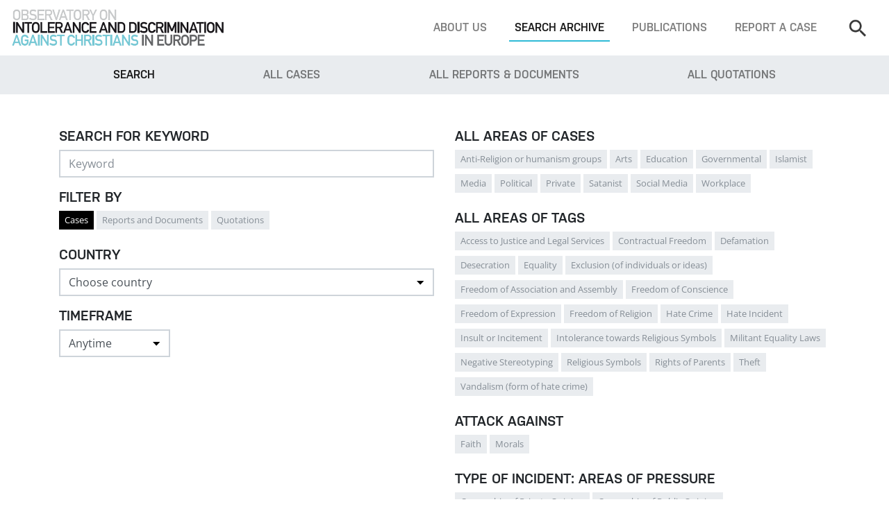

--- FILE ---
content_type: text/html; charset=utf-8
request_url: https://www.intoleranceagainstchristians.eu/index.php?id=3&txtSearch=&radSearchFilterType=cases&selCountry=&selTimeFrame=&txtDateStart=&txtDateStop=&chkCategory=&1=&50=&10=&13=&100=&20=&2=&page=14&count=50
body_size: 6181
content:
<!DOCTYPE html>
<html lang="en-US">
<head>

<meta charset="utf-8">
<!-- 
	Programmierung und CMS Umsetzung: INFOUND, www.infound.at

	This website is powered by TYPO3 - inspiring people to share!
	TYPO3 is a free open source Content Management Framework initially created by Kasper Skaarhoj and licensed under GNU/GPL.
	TYPO3 is copyright 1998-2026 of Kasper Skaarhoj. Extensions are copyright of their respective owners.
	Information and contribution at https://typo3.org/
-->

<base href="https://www.intoleranceagainstchristians.eu/">

<title>Search archive</title>
<meta name="generator" content="TYPO3 CMS" />
<meta name="robots" content="INDEX,FOLLOW" />
<meta name="viewport" content="width=device-width, initial-scale=1, shrink-to-fit=no" />


<link rel="stylesheet" type="text/css" href="/typo3temp/assets/compressed/merged-1578872d843a87d1ef381cc0f9e11e1c-859ba7f442fdc48befe73853eff774a1.css?1768564022" media="all">




<script src="/typo3temp/assets/compressed/merged-e9c512dd3fc565e22a4d0f1a5e5a2c0a-f7c9e53d080bbbee7ad700bd6e2dc13f.js?1613471429"></script>



<title>Search archive&nbsp;—&nbsp;Observatory on Intolerance and Discrimination against Christians</title>


</head>
<body id="page-top">
<!-- search -->


		<!-- MAIN NAVIGATION -->
		<nav class="mainNav navbar navbar-expand-lg fixed-top navbar-light bg-white d-none d-lg-flex">
			
			<!-- logo -->
			<a class="navbar-brand" href="/"><img src="/fileadmin/layout-2017/resources/img/layout/logo.png" alt=""></a>
			<!-- end -->

			<!-- navbar toggle -->
			<button class="navbar-toggler" type="button" data-toggle="collapse" data-target="#navbarSupportedContent" aria-controls="navbarSupportedContent" aria-expanded="false" aria-label="Toggle navigation">
				<span class="navbar-toggler-icon"></span>
			</button>
			<!-- end -->
			
			<!-- menu -->
			<div class="collapse navbar-collapse bg-white" id="navbarSupportedContent">
				<ul class="navbar-nav ml-auto mt-4 mt-lg-0"><li class="nav-item"><a href="/about-us" title="About us" class="nav-link">About us</a></li><li class="nav-item active"><a href="/search-archive" title="Search archive" class="nav-link">Search archive</a></li><li class="nav-item"><a href="/publications" title="Publications" class="nav-link">Publications</a></li><li class="nav-item"><a href="/footer/report-a-case" title="Report a case" class="nav-link">Report a case</a></li></ul>

				<!-- search -->
				<form class="navbar-search form-inline my-4 my-lg-0" method="get" action="index.php#searchResults" enctype="multipart/form-data">
					<input type="hidden" name="id" value="3" />
					<input type="hidden" name="radSearchFilterType" value="cases" />
					<input class="navbar-search-input form-control" type="search" name="txtSearch" placeholder="Search" aria-label="Search">
					<button class="btn btn-outline-primary my-2 my-sm-0 ml-sm-2 d-lg-none" type="submit">Search</button>
				</form>
				<!-- end -->
			</div>
		</nav>
		<!-- END MAIN NAVIGATION -->

		<!-- MOBILE NAVIGATION -->
		<nav class="mobileNav navbar navbar-expand-lg fixed-top navbar-light bg-white d-lg-none">
			
			<!-- logo -->
			<a class="navbar-brand" href="/"><img src="/fileadmin/layout-2017/resources/img/layout/logo.png" alt=""></a>
			<!-- end -->

			<!-- navbar toggle -->
			<button class="navbar-toggler" type="button" data-toggle="collapse" data-target="#mobileNav" aria-controls="mobileNav" aria-expanded="false" aria-label="Toggle navigation">
				<span class="navbar-toggler-icon"></span>
			</button>
			<!-- end -->
			
			<!-- menu -->
			<div class="collapse navbar-collapse bg-white" id="mobileNav">
				<ul class="navbar-nav ml-auto mt-4 mt-lg-0"><li class="dropdown"><span class="caret"></span><a href="/about-us" title="About us" class="dropdown-toggle" data-toggle="dropdown" role="button" aria-expanded="false">About us</a><ul class="dropdown-menu" role="menu"><li><a href="/about-us/what-we-do" title="What we do">What we do</a></li></ul></li><li class="dropdown"><span class="caret"></span><a href="/search-archive" title="Search archive" class="dropdown-toggle" data-toggle="dropdown" role="button" aria-expanded="false">Search archive</a><ul class="dropdown-menu" role="menu"><li><a href="/search-archive" title="Search">Search</a></li><li><a href="/search-archive/all-cases" title="All cases">All cases</a></li><li><a href="/search-archive/all-reports-documents" title="All reports &amp; documents">All reports &amp; documents</a></li><li><a href="/search-archive/all-quotations" title="All quotations">All quotations</a></li></ul></li><li class="dropdown"><span class="caret"></span><a href="/publications" title="Publications" class="dropdown-toggle" data-toggle="dropdown" role="button" aria-expanded="false">Publications</a><ul class="dropdown-menu" role="menu"><li><a href="/publications/top-5-report-2020" title="Under Pressure: Human Rights of Christians in Europe - Top 5 Report 2019-2020">Under Pressure: Human Rights of Christians in Europe - Top 5 Report 2019-2020</a></li><li><a href="/publications/oidac-report-2025" title="OIDAC Report 2025">OIDAC Report 2025</a></li><li><a href="/publications/oidac-report-2024" title="OIDAC Report 2024">OIDAC Report 2024</a></li><li><a href="/publications/top-5-report-2020-2" title="Annual Report 2021">Annual Report 2021</a></li><li><a href="/publications/annual-report-2022-23" title="Annual Report 2022-23">Annual Report 2022-23</a></li><li><a href="/publications/perceptions-on-self-censorship" title="Perceptions on Self-Censorship: Confirming and Understanding the ´Chilling Effect´">Perceptions on Self-Censorship: Confirming and Understanding the ´Chilling Effect´</a></li><li><a href="/publications/self-censored-documentary" title="&quot;Self-Censored&quot;: A Documentary Film">&quot;Self-Censored&quot;: A Documentary Film</a></li><li><a href="/publications/top-5-report-2020-1" title="Top 5 Report Short Versions">Top 5 Report Short Versions</a></li><li><a href="/publications/report-2019" title="Report 2019">Report 2019</a></li><li><a href="/publications/report-2018" title="Report 2018">Report 2018</a></li><li><a href="/publications/report-2014" title="Report 2014">Report 2014</a></li><li><a href="/publications/report-2015" title="Report 2015">Report 2015</a></li><li><a href="/publications/report-2013" title="Report 2013">Report 2013</a></li><li><a href="/publications/the-global-human-rights-landscape" title="The Global Human Rights Landscape">The Global Human Rights Landscape</a></li><li><a href="/publications/report-2012" title="Report 2012">Report 2012</a></li><li><a href="/publications/censored" title="Censored">Censored</a></li><li><a href="/publications/report-2011" title="Report 2011">Report 2011</a></li><li><a href="/publications/shadow-report" title="Shadow Report">Shadow Report</a></li><li><a href="/publications/religion-in-society" title="Religion in Society">Religion in Society</a></li><li><a href="/publications/odihr-statement" title="OIDAC Statement - Annual ODIHR Conference 2023">OIDAC Statement - Annual ODIHR Conference 2023</a></li><li><a href="/publications/input-oidac-to-un" title="Input OIDAC Europe to UN HRC Res 531">Input OIDAC Europe to UN HRC Res 531</a></li><li><a href="/publications/austria-factsheet-2023" title="Austria: Fact Sheet anti-Christian Hate Crimes 2023">Austria: Fact Sheet anti-Christian Hate Crimes 2023</a></li><li><a href="/publications/most-striking-cases-2023-fact-sheet" title="Most Striking Cases 2023: Fact Sheet">Most Striking Cases 2023: Fact Sheet</a></li><li><a href="/publications/exiting-a-dead-end-road" title="Exiting a Dead End Road">Exiting a Dead End Road</a></li></ul></li><li><a href="/footer/report-a-case" title="Report a case">Report a case</a></li></ul>
				<hr class="d-lg-none mt-4">

				<!-- search -->
				<form class="navbar-search my-4 my-lg-0" method="get" action="index.php#searchResults" enctype="multipart/form-data">
					<input type="hidden" name="id" value="3" />
					<input type="hidden" name="radSearchFilterType" value="cases" />
					<div class="row w-100">
						<div class="col">
							<input class="navbar-search-input form-control" type="search" name="txtSearch" placeholder="Search" aria-label="Search">
						</div>
						<div class="col-auto pr-0">
							<button class="btn btn-outline-primary d-lg-none" type="submit">Search</button>
						</div>
					</div>
				</form>
				<!-- end -->
			</div>
		</nav>
		<!-- END MOBILE NAVIGATION -->

		<!-- BREADCRUMBS -->
		<nav class="navbar navbar-expand-lg navbar-light bg-light d-none d-lg-block">
			<div class="container">
				<ul class="navbar-nav nav-fill w-100">
					<li class="nav-item active"><a class="nav-link" href="index.php?id=3">Search</a></li>
					<li class="nav-item"><a class="nav-link" href="index.php?id=19">All cases</a></li>
					<li class="nav-item"><a class="nav-link" href="index.php?id=16">All Reports & Documents</a></li>
					<li class="nav-item"><a class="nav-link" href="index.php?id=17">All Quotations</a></li>
				</ul>
			</div>
		</nav>
		<!-- END BREADCRUMBS -->

		<!-- MAIN CONTENT -->
		<div class="container">
			
			
	<!-- SEARCH FORM -->
	<section id="searchForm" class="py-5">
		<form id="frm" name="frm" method="get" action="index.php#searchResults" enctype="multipart/form-data">
			<input type="hidden" name="id" value="3" />
			<div class="row">
				<div class="col-md-6">

					<h5>Search for Keyword</h5>
					
					<div class="form-group">
					  <input class="form-control mr-sm-2" type="search" placeholder="Keyword" aria-label="Search" name="txtSearch" value="">
					</div>

					<h5>Filter by</h5>
					
					<script type="text/javascript">
						function showFilterOptions(filterType)
						{
							if(filterType == 1)
							{
								jQuery('#divCasesFilter').show('slow');
							} else {
								jQuery('#divCasesFilter').hide('slow');
							}
						}
					</script>
					<div class="form-group tags" data-toggle="buttons">
											  <label class="btn btn-outline-secondary btn-sm active">
						<input type="radio" name="radSearchFilterType" id="radSearchFilterTypeCases" value="cases" id="option1" autocomplete="off" checked="checked" onchange="showFilterOptions(1);"> Cases
					  </label>
					  <label class="btn btn-outline-secondary btn-sm ">
						<input type="radio" name="radSearchFilterType" id="radSearchFilterTypeReports" value="reports_documents" id="option2" autocomplete="off"  onchange="showFilterOptions(2);"> Reports and Documents
					  </label>
					  <label class="btn btn-outline-secondary btn-sm ">
						<input type="radio" name="radSearchFilterType" id="radSearchFilterTypeQuotations" value="quotations" id="option3" autocomplete="off"  onchange="showFilterOptions(3);"> Quotations
					  </label>
					</div>
				  

					<h5>Country</h5>

					<div class="form-group">
					  <select class="form-control" name="selCountry">
							<option value="">Choose country</option>
							<option value="34" >Albania</option><option value="54" >Armenia </option><option value="2" >Austria</option><option value="38" >Belarus</option><option value="39" >Belarus</option><option value="6" >Belgium</option><option value="35" >Bosnia and Herzegovina</option><option value="7" >Bulgaria</option><option value="46" >Canada</option><option value="31" >Croatia</option><option value="8" >Cyprus</option><option value="9" >Czech Republic</option><option value="10" >Denmark</option><option value="11" >Estonia</option><option value="1" >European Institutions (EU, ECHR, et.al.)</option><option value="12" >Finland</option><option value="13" >France</option><option value="3" >Germany</option><option value="14" >Greece</option><option value="15" >Hungary</option><option value="49" >Iceland</option><option value="33" >International</option><option value="16" >Ireland</option><option value="17" >Italy</option><option value="26" >Kosovo</option><option value="18" >Latvia</option><option value="36" >Liechtenstein</option><option value="19" >Lithuania</option><option value="20" >Luxembourg</option><option value="21" >Malta</option><option value="55" >Moldova</option><option value="56" >Moldova</option><option value="45" >Monaco</option><option value="22" >Netherlands</option><option value="57" >North Macedonia</option><option value="42" >Norway</option><option value="5" >Other</option><option value="29" >Poland</option><option value="37" >Portugal</option><option value="44" >Romania</option><option value="24" >Russia</option><option value="53" >Russian occupied Crimea </option><option value="43" >San Marino</option><option value="40" >Serbia</option><option value="4" >Slovakia</option><option value="41" >Slovenia</option><option value="25" >Spain</option><option value="28" >Sweden</option><option value="30" >Switzerland</option><option value="27" >Turkey</option><option value="47" >Ukraine</option><option value="51" >Ukraine</option><option value="50" >Ukraine</option><option value="23" >United Kingdom</option><option value="32" >United States</option>					  </select>
					</div>

					<h5>Timeframe</h5>

					<div class="form-group">
					  <div class="row">
						<div class="col-4">
							<script type="text/javascript">
								function checkCustomDateFields()
								{
									if(jQuery('#selTimeFrame').val() == "custom")
									{
										jQuery('.search-date-field').show();
									} else {
										jQuery('.search-date-field').hide();
									}
								}
							</script>
							<select class="form-control" name="selTimeFrame" id="selTimeFrame" onchange="checkCustomDateFields();">
								<option value="">Anytime</option>
								<option value="this_week" >Last 7 days</option><option value="this_month" >Last month</option><option value="this_year" >Last year</option><option value="custom" >Custom</option>							</select>
						</div>
						<div class="col-4 search-date-field" style="display: none;">
						  <div class="form-group date">
							  <input type="text" class="datepicker form-control" name="txtDateStart" id="txtDateStart" placeholder="MM/DD/YYYY" value="">
						  </div>
						</div>
						<div class="col-4 search-date-field" style="display: none;">
						  <div class="form-group date">
							<input type="text" class="datepicker form-control" name="txtDateStop" id="txtDateStop" placeholder="MM/DD/YYYY" value="">
						  </div>
						</div>
					  </div>
					</div>
				</div>

				<div class="col-md-6" id="divCasesFilter" >
					<h5>All areas of cases</h5>

					<div class="tags form-group" data-toggle="buttons">
						<label class="btn btn-primary btn-sm ">
										  <input type="checkbox" name="chkCategory[nature_of_attack][]"  value="33" autocomplete="off"/>Anti-Religion or humanism groups
										</label> <label class="btn btn-primary btn-sm ">
										  <input type="checkbox" name="chkCategory[nature_of_attack][]"  value="29" autocomplete="off"/>Arts
										</label> <label class="btn btn-primary btn-sm ">
										  <input type="checkbox" name="chkCategory[nature_of_attack][]"  value="28" autocomplete="off"/>Education
										</label> <label class="btn btn-primary btn-sm ">
										  <input type="checkbox" name="chkCategory[nature_of_attack][]"  value="5" autocomplete="off"/>Governmental
										</label> <label class="btn btn-primary btn-sm ">
										  <input type="checkbox" name="chkCategory[nature_of_attack][]"  value="32" autocomplete="off"/>Islamist
										</label> <label class="btn btn-primary btn-sm ">
										  <input type="checkbox" name="chkCategory[nature_of_attack][]"  value="30" autocomplete="off"/>Media
										</label> <label class="btn btn-primary btn-sm ">
										  <input type="checkbox" name="chkCategory[nature_of_attack][]"  value="31" autocomplete="off"/>Political
										</label> <label class="btn btn-primary btn-sm ">
										  <input type="checkbox" name="chkCategory[nature_of_attack][]"  value="6" autocomplete="off"/>Private
										</label> <label class="btn btn-primary btn-sm ">
										  <input type="checkbox" name="chkCategory[nature_of_attack][]"  value="95" autocomplete="off"/>Satanist
										</label> <label class="btn btn-primary btn-sm ">
										  <input type="checkbox" name="chkCategory[nature_of_attack][]"  value="91" autocomplete="off"/>Social Media 
										</label> <label class="btn btn-primary btn-sm ">
										  <input type="checkbox" name="chkCategory[nature_of_attack][]"  value="27" autocomplete="off"/>Workplace
										</label> 					</div>

					<h5>All areas of tags</h5>
					<div class="tags form-group" data-toggle="buttons">
						<label class="btn btn-primary btn-sm ">
										  <input type="checkbox" name="chkCategory[tags][]"  value="48" autocomplete="off"/>Access to Justice and Legal Services
										</label> <label class="btn btn-primary btn-sm ">
										  <input type="checkbox" name="chkCategory[tags][]"  value="51" autocomplete="off"/>Contractual Freedom
										</label> <label class="btn btn-primary btn-sm ">
										  <input type="checkbox" name="chkCategory[tags][]"  value="42" autocomplete="off"/>Defamation
										</label> <label class="btn btn-primary btn-sm ">
										  <input type="checkbox" name="chkCategory[tags][]"  value="43" autocomplete="off"/>Desecration
										</label> <label class="btn btn-primary btn-sm ">
										  <input type="checkbox" name="chkCategory[tags][]"  value="7" autocomplete="off"/>Equality
										</label> <label class="btn btn-primary btn-sm ">
										  <input type="checkbox" name="chkCategory[tags][]"  value="52" autocomplete="off"/>Exclusion (of individuals or ideas)
										</label> <label class="btn btn-primary btn-sm ">
										  <input type="checkbox" name="chkCategory[tags][]"  value="50" autocomplete="off"/>Freedom of Association and Assembly
										</label> <label class="btn btn-primary btn-sm ">
										  <input type="checkbox" name="chkCategory[tags][]"  value="8" autocomplete="off"/>Freedom of Conscience
										</label> <label class="btn btn-primary btn-sm ">
										  <input type="checkbox" name="chkCategory[tags][]"  value="37" autocomplete="off"/>Freedom of Expression
										</label> <label class="btn btn-primary btn-sm ">
										  <input type="checkbox" name="chkCategory[tags][]"  value="36" autocomplete="off"/>Freedom of Religion
										</label> <label class="btn btn-primary btn-sm ">
										  <input type="checkbox" name="chkCategory[tags][]"  value="45" autocomplete="off"/>Hate Crime
										</label> <label class="btn btn-primary btn-sm ">
										  <input type="checkbox" name="chkCategory[tags][]"  value="44" autocomplete="off"/>Hate Incident
										</label> <label class="btn btn-primary btn-sm ">
										  <input type="checkbox" name="chkCategory[tags][]"  value="46" autocomplete="off"/>Insult or Incitement
										</label> <label class="btn btn-primary btn-sm ">
										  <input type="checkbox" name="chkCategory[tags][]"  value="38" autocomplete="off"/>Intolerance towards Religious Symbols
										</label> <label class="btn btn-primary btn-sm ">
										  <input type="checkbox" name="chkCategory[tags][]"  value="40" autocomplete="off"/>Militant Equality Laws
										</label> <label class="btn btn-primary btn-sm ">
										  <input type="checkbox" name="chkCategory[tags][]"  value="47" autocomplete="off"/>Negative Stereotyping
										</label> <label class="btn btn-primary btn-sm ">
										  <input type="checkbox" name="chkCategory[tags][]"  value="39" autocomplete="off"/>Religious Symbols
										</label> <label class="btn btn-primary btn-sm ">
										  <input type="checkbox" name="chkCategory[tags][]"  value="41" autocomplete="off"/>Rights of Parents
										</label> <label class="btn btn-primary btn-sm ">
										  <input type="checkbox" name="chkCategory[tags][]"  value="89" autocomplete="off"/>Theft
										</label> <label class="btn btn-primary btn-sm ">
										  <input type="checkbox" name="chkCategory[tags][]"  value="49" autocomplete="off"/>Vandalism (form of hate crime)
										</label> 					</div>
				
													  <h5>Attack against</h5>

								  <div class="tags form-group" data-toggle="buttons">
									<label class="btn btn-primary btn-sm ">
										  <input type="checkbox" name="chkCategory[attack_against][]"  value="3" autocomplete="off"/>Faith
										</label> <label class="btn btn-primary btn-sm ">
										  <input type="checkbox" name="chkCategory[attack_against][]"  value="4" autocomplete="off"/>Morals
										</label> 								  </div>
																  <h5>Type of Incident: Areas of Pressure</h5>

								  <div class="tags form-group" data-toggle="buttons">
									<label class="btn btn-primary btn-sm ">
										  <input type="checkbox" name="chkCategory[type_of_incident_areas][]"  value="93" autocomplete="off"/>Censorship of Private Opinion
										</label> <label class="btn btn-primary btn-sm ">
										  <input type="checkbox" name="chkCategory[type_of_incident_areas][]"  value="92" autocomplete="off"/>Censorship of Public Opinion
										</label> 								  </div>
																  <h5>Bias indicator</h5>

								  <div class="tags form-group" data-toggle="buttons">
									<label class="btn btn-primary btn-sm ">
										  <input type="checkbox" name="chkCategory[bias_indicators][]"  value="94" autocomplete="off"/>Not Reasonable
										</label> 								  </div>
												</div>
			</div>
		
			<div class="row pt-4 justify-content-end" role="toolbar" aria-label="advanced search toolbar">
											<a href="management/func/generateCSVFile.php" target="_blank"><button type="button" class="btn btn-outline-default">CSV</button></a>
															<div class="col-md-12 col-lg-auto p-lg-0 mt-2 mt-lg-0 mr-lg-2"><a href="index.php?id=3&reset" class="btn btn-outline-secondary w-100">Reset Search</a></div>
				<div class="col-md-12 col-lg-auto pl-lg-0 mt-2 mt-lg-0"><button type="submit" class="btn btn-primary w-100">Apply Search</button></div>
			</div>

					</form>
	</section>
	<!-- END SEARCH FORM -->

	<!-- SEARCH RESULTS -->
	<section id="searchResults" class="anchor-section">
		
		<!-- heading -->
		<div class="row align-items-center pt-5 pb-4 py-lg-5">
			<div class="col-12 col-md-auto mr-md-auto">
				<h1 class="m-0">Search results</h1>
								
			</div>
				 <a href="index.php?id=3&generateTxtFile&txtSearch=&radSearchFilterType=cases&selCountry=&selTimeFrame=&txtDateStart=&txtDateStop=&chkCategory=&1=&50=&10=&13=&100=&20=&2=&page=14&count=50#searchResults" class="btn btn-outline-secondary float-right mr-2">TXT-Export</a>
			
											<!-- tab nav -->
							<ul class="searchresultNav nav nav-pills col-12 col-md-auto mt-3 mt-md-0" id="pills-tab" role="tablist">
								<li class="nav-item">
									<a class="nav-link active" id="list-tab" data-toggle="pill" href="#list" role="tab" aria-controls="list" aria-selected="true"><i class="ion-ios-list-outline"></i>LIST</a>
								</li>
								<li class="nav-item"> 
									<a class="nav-link " id="map-tab" data-toggle="pill" href="#map" role="tab" aria-controls="map" aria-selected="false"><i class="ion-ios-location"></i>MAP</a>
								</li>
							</ul>
									<!-- end -->
		</div>
		<!-- end -->

		<div class="tab-content" id="pills-tabContent">
			
			<div class="tab-pane show active" id="list" role="tabpanel" aria-labelledby="list-tab">
			
				<!-- search result list -->
				<div class="entryList">
					<!-- search result -->
							  <a href="index.php?id=12&case=10819" class="entryList-item py-4">
								<div class="row">
									
											<div class="col-md-4 col-lg-3">
												<div class="card-img-wrap">
													<div class="card-img-container w-100 mb-3 mb-lg-0"><img class="card-img-top" src="management/files/cases/10819/image.jpg" alt=""></div>
												</div>	
											</div>
											<div class="col-md-8 col-lg-9">
												<h4 class="entryList-item-title mb-0">Granzette Church Desecrated with Human Waste Near Altar</h4>
												<small class="text-muted mb-2 d-inline-block">January 11, 2026, Italy</small>
												<p>A small church in the Granzette cemetery was vandalised over the weekend, with human waste found near the altar.</p>
												
											  </div>
											
											
								  
								 
								</div>
							  </a>
							  <!-- end --><!-- search result -->
							  <a href="index.php?id=12&case=10843" class="entryList-item py-4">
								<div class="row">
									
											<div class="col-md-4 col-lg-3">
												<div class="card-img-wrap">
													<div class="card-img-container w-100 mb-3 mb-lg-0"><img class="card-img-top" src="management/files/cases/10843/image.jpg" alt=""></div>
												</div>	
											</div>
											<div class="col-md-8 col-lg-9">
												<h4 class="entryList-item-title mb-0">Vandals Damage Agropoli Church</h4>
												<small class="text-muted mb-2 d-inline-block">January 10, 2026, Italy</small>
												<p>A church in Agropoli was vandalised in a late‑evening incident that left sacred furnishings and a religious statue damaged.</p>
												
											  </div>
											
											
								  
								 
								</div>
							  </a>
							  <!-- end --><!-- search result -->
							  <a href="index.php?id=12&case=10818" class="entryList-item py-4">
								<div class="row">
									
											<div class="col-md-4 col-lg-3">
												<div class="card-img-wrap">
													<div class="card-img-container w-100 mb-3 mb-lg-0"><img class="card-img-top" src="management/files/cases/10818/image.jpg" alt=""></div>
												</div>	
											</div>
											<div class="col-md-8 col-lg-9">
												<h4 class="entryList-item-title mb-0">Infant Jesus Statue Decapitated in Church Vandalism</h4>
												<small class="text-muted mb-2 d-inline-block">January 8, 2026, France</small>
												<p>A Nativity scene inside a church in Le Passage, France, was vandalised in early January 2026, with the statue of the infant Jesus decapitated and dismembered and other figures broken.</p>
												
											  </div>
											
											
								  
								 
								</div>
							  </a>
							  <!-- end -->								<div class="row justify-content-center my-5">
									<a href="index.php?id=19&txtSearch=&radSearchFilterType=cases&selCountry=&selTimeFrame=&txtDateStart=&txtDateStop=&chkCategory=&1=&50=&10=&13=&100=&20=&2=&page=14&count=50#searchResults" class="btn btn-outline-secondary">See more cases</a>
								  </div>
							Results: 6649				</div>
				<!-- end -->
			</div>

			<div class="tab-pane " id="map" role="tabpanel" aria-labelledby="map-tab">
											<div class="text-center">
								<a href="https://www.intoleranceagainstchristians.eu/search-archive?enable=GoogleMaps&map#map" class="btn btn-primary">Click here to activate Google Maps</a> 
								<br />
								<small><a href="https://policies.google.com/privacy?hl=en-US" target="_blank">Open Google privacy policy.</a></small>
							</div>
							<hr />
							<a href="https://www.intoleranceagainstchristians.eu/search-archive?enable=GoogleMaps"><img src="/fileadmin/images/google_map/preview.jpg" /></a>
									</div>

		</div>
	</section>
	<!-- END SEARCH RESULTS -->

		</div>
		
		<!-- FOOTER -->
		<footer class="mt-5" id="footer">
			<div class="bg-light py-5"><div class="container">
					  <div class="row">
						<div class="col-md-6 col-lg-4 small mb-5 mb-lg-0">
						  <h3 class="mb-3">Newsfeed</h3>
						  
						  <a href="https://www.intoleranceagainstchristians.eu/?enable=Twitter">Click here to enable Twitter widget.</a><br />
						  <br />
						  <a href="https://twitter.com/en/privacy" target="_blank">Twitter privacy policy.</a>
						</div>

						<div class="col-md-6 col-lg-4 small mb-5 mb-lg-0">
						  <h3 class="mb-3">Support us</h3>
						  <p>
							Have you heard or read about an incident negatively affecting Christians or Christian buildings, symbols, or institutions? Have you been assaulted, threatened, or discriminated against because of your Christian faith? Have you been verbally harassed and silenced when stating a Christian position? Please tell us your story or send us a link!</p>
						  <a class="btn btn-outline-secondary mb-4" href="index.php?id=5">Report a case</a> 
						  <p>
							The Observatory depends entirely on donations. Your support makes a difference!
							You can make your gift using PayPal, credit card, or bank transfer.
						  </p>
						  <a class="btn btn-outline-secondary" href="index.php?id=7">Donate</a> 
						</div>

						<div class="col-md-12 col-lg-4">
						  <h3 class="mb-3">Contact</h3>
						  <img class="mb-3" src="/fileadmin/layout-2017/resources/img/layout/logo.png" alt="">
						  <a href="https://www.facebook.com/pages/Observatory-on-Intolerance-and-Discrimination-against-Christians-in-Europe/197581443600152" target="_blank" class="sm-facebook"></a>
						  <a href="https://twitter.com/OIDACEurope" target="_blank" class="sm-twitter"></a>
						  <p class="mt-3">
							Vienna, Austria
							<br />
							Telephone: +43 / 1 / 2749898
							<br />
						  </p>
						  <a class="btn btn-outline-secondary" href="mailto:observatory@intoleranceagainstchristians.eu">Write us an email</a>  
						</div>
					  </div>
					</div></div>
			<div class="container py-4 small text-md-center">
				<span class="mr-3">© 2006 -&nbsp;2026&nbsp;Kairos Consulting</span>
				<a href="/footer/report-a-case" class="mr-2">Report a case</a>&nbsp;&nbsp;<a href="/footer/donate" class="mr-2">Donate</a>&nbsp;&nbsp;<a href="/footer/get-in-touch" class="mr-2">Get in touch</a>&nbsp;&nbsp;<a href="/footer/imprint" class="mr-2">Impressum</a>&nbsp;&nbsp;<a href="/footer/data-privacy" class="mr-2">Data Privacy</a>&nbsp;&nbsp;
			</div>
		</footer>
		<!-- END FOOTER -->



			

		<!-- jQuery first, then Popper.js, then Bootstrap JS -->
		<script src="/fileadmin/layout-2017/resources/js/jquery-3.2.1.slim.min.js"></script>
		<script src="/fileadmin/layout-2017/resources/js/popper.min.js"></script>
		<script src="/fileadmin/layout-2017/resources/js/bootstrap.min.js"></script>

		<script src="/fileadmin/layout-2017/resources/js/bootstrap-datepicker.min.js"></script>

		<link rel="stylesheet" href="/fileadmin/layout-2017/resources/css/jquery.fancybox.min.css" />
		<script src="/fileadmin/layout-2017/resources/js/jquery.fancybox.min.js"></script>

		<script type="text/javascript">
			$('.datepicker').datepicker();
		</script>


		<!-- MAIN JS -->
		<script type="text/javascript" src="/fileadmin/layout-2017/resources/js/main.js"></script>

</body>
</html>